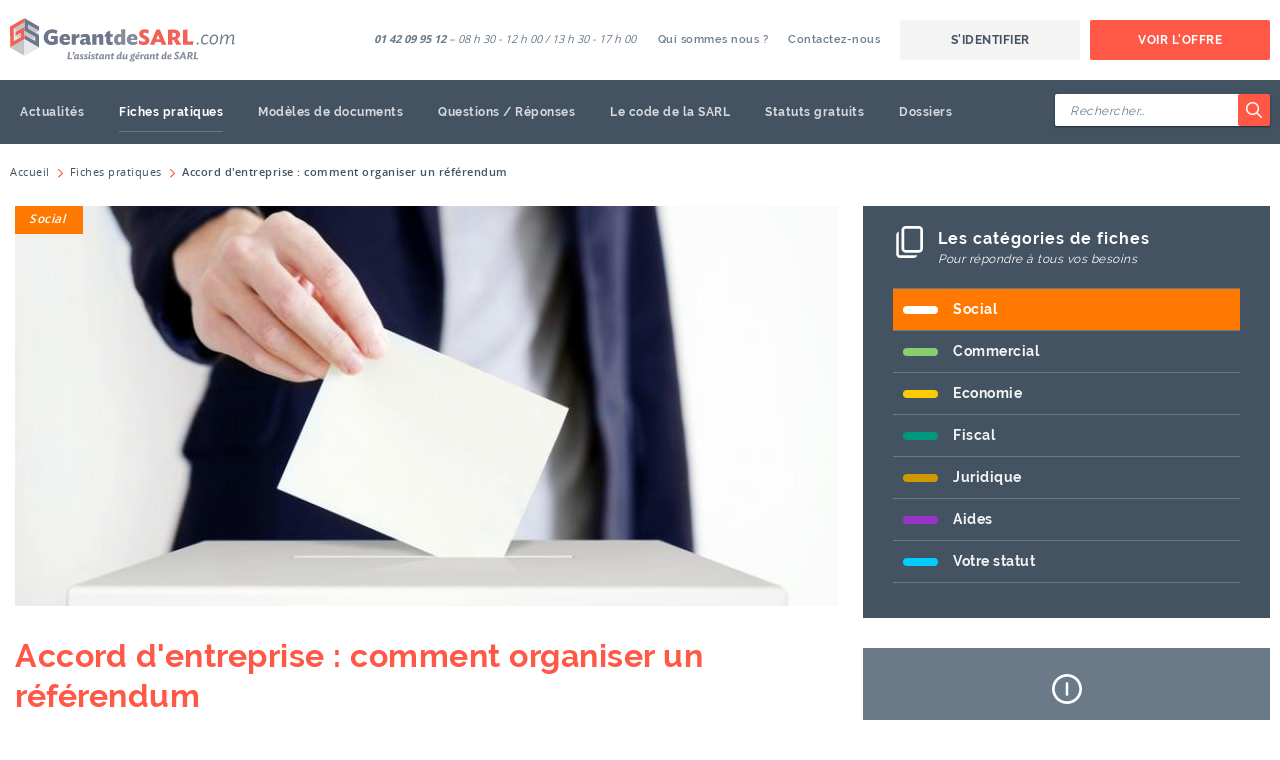

--- FILE ---
content_type: text/html; charset=UTF-8
request_url: https://www.gerantdesarl.com/fiches-pratiques/accord-d-entreprise-comment-organiser-un-referendum-dans-une-entreprise-de-moins-de-11-salaries
body_size: 13726
content:
<!DOCTYPE html>
<html dir="ltr" lang="fr">
    <head>
        <meta charset="utf-8" />
<title>Accord d'entreprise : comment organiser un référendum - Gérant de SARL</title>
<meta http-equiv="X-UA-Compatible" content="IE=Edge" />
<meta name="viewport" content="width=device-width, initial-scale=1" />
<meta name="description" content="                    
" />
<meta name="keywords" content="                    
" />
<meta name="robots" content="INDEX,FOLLOW" />

<meta name="apple-mobile-web-app-capable" content="yes" />
<meta name="apple-mobile-web-app-status-bar-style" content="translucent-black" />

<link rel="apple-touch-icon" sizes="180x180" href="https://static.gerantdesarl.com/skin/frontend/gerantdesarl/newtheme/dist/favicon/apple-touch-icon.png" />
<link rel="icon" type="image/png" sizes="32x32" href="https://static.gerantdesarl.com/skin/frontend/gerantdesarl/newtheme/dist/favicon/favicon-32x32.png" />
<link rel="icon" type="image/png" sizes="16x16" href="https://static.gerantdesarl.com/skin/frontend/gerantdesarl/newtheme/dist/favicon/favicon-16x16.png" />
<link rel="manifest" href="https://static.gerantdesarl.com/skin/frontend/gerantdesarl/newtheme/dist/favicon/site.webmanifest" />
<link rel="mask-icon" href="https://static.gerantdesarl.com/skin/frontend/gerantdesarl/newtheme/dist/favicon/safari-pinned-tab.svg" color="#ff5847" />
<link rel="shortcut icon" href="https://static.gerantdesarl.com/skin/frontend/gerantdesarl/newtheme/dist/favicon/favicon.ico" />
<meta name="msapplication-TileColor" content="#435362" />
<meta name="msapplication-config" content="https://static.gerantdesarl.com/skin/frontend/gerantdesarl/newtheme/dist/favicon/browserconfig.xml" />
<meta name="theme-color" content="#435362" />

<link rel="alternate" type="application/rss+xml" title="RSS" href="https://www.gerantdesarl.com/rss.xml" />


<script type="text/javascript">
//<![CDATA[
    var BASE_URL = 'https://www.gerantdesarl.com/';
//]]>
</script>

<link rel="stylesheet" type="text/css" href="https://static.gerantdesarl.com/media/css_secure/aad66b4df761c2b0dc526460798c625c_24.css?v=24" media="all" />
<link rel="stylesheet" type="text/css" href="https://static.gerantdesarl.com/media/css_secure/9143d1865525f69ae504c3beb62b8b69_24.css?v=24" media="print" />
<script type="text/javascript" src="https://static.gerantdesarl.com/media/js/2b85e040d6560c39dcba36f1c975aee6_24.js?v=24"></script>
<link rel="canonical" href="https://www.gerantdesarl.com/fiches-pratiques/accord-d-entreprise-comment-organiser-un-referendum-dans-une-entreprise-de-moins-de-11-salaries" />

<script type="text/javascript">
//<![CDATA[
Mage.Cookies.path     = '/';
Mage.Cookies.domain   = '.www.gerantdesarl.com';
//]]>
</script>

<script type="text/javascript">
//<![CDATA[
optionalZipCountries = ["AX"];
//]]>
</script>
    <script src=""></script>
<style type="text/css">
                        .thematic-1 i,
            .thematic-1 .list-category,
            .thematic-1 .color,
            .thematic-1-light i,
            .thematic-1-light .list-category,
            .thematic-1-light .color {
                color: #FF7800;
            }

            .thematic-1 .category,
            .thematic-1-light .category {
                background-color: #FF7800;
            }

            .thematic-1 .article-footer,
            .thematic-1 .subheader,
            .thematic-1 blockquote,
            .thematic-1-light .article-footer,
            .thematic-1-light blockquote {
                border-color: #FF7800;
            }
                                .thematic-2 i,
            .thematic-2 .list-category,
            .thematic-2 .color,
            .thematic-2-light i,
            .thematic-2-light .list-category,
            .thematic-2-light .color {
                color: #89CC71;
            }

            .thematic-2 .category,
            .thematic-2-light .category {
                background-color: #89CC71;
            }

            .thematic-2 .article-footer,
            .thematic-2 .subheader,
            .thematic-2 blockquote,
            .thematic-2-light .article-footer,
            .thematic-2-light blockquote {
                border-color: #89CC71;
            }
                                .thematic-3 i,
            .thematic-3 .list-category,
            .thematic-3 .color,
            .thematic-3-light i,
            .thematic-3-light .list-category,
            .thematic-3-light .color {
                color: #FFCC00;
            }

            .thematic-3 .category,
            .thematic-3-light .category {
                background-color: #FFCC00;
            }

            .thematic-3 .article-footer,
            .thematic-3 .subheader,
            .thematic-3 blockquote,
            .thematic-3-light .article-footer,
            .thematic-3-light blockquote {
                border-color: #FFCC00;
            }
                                .thematic-4 i,
            .thematic-4 .list-category,
            .thematic-4 .color,
            .thematic-4-light i,
            .thematic-4-light .list-category,
            .thematic-4-light .color {
                color: #00977E;
            }

            .thematic-4 .category,
            .thematic-4-light .category {
                background-color: #00977E;
            }

            .thematic-4 .article-footer,
            .thematic-4 .subheader,
            .thematic-4 blockquote,
            .thematic-4-light .article-footer,
            .thematic-4-light blockquote {
                border-color: #00977E;
            }
                                .thematic-5 i,
            .thematic-5 .list-category,
            .thematic-5 .color,
            .thematic-5-light i,
            .thematic-5-light .list-category,
            .thematic-5-light .color {
                color: #CC9900;
            }

            .thematic-5 .category,
            .thematic-5-light .category {
                background-color: #CC9900;
            }

            .thematic-5 .article-footer,
            .thematic-5 .subheader,
            .thematic-5 blockquote,
            .thematic-5-light .article-footer,
            .thematic-5-light blockquote {
                border-color: #CC9900;
            }
                                .thematic-7 i,
            .thematic-7 .list-category,
            .thematic-7 .color,
            .thematic-7-light i,
            .thematic-7-light .list-category,
            .thematic-7-light .color {
                color: #9933CC;
            }

            .thematic-7 .category,
            .thematic-7-light .category {
                background-color: #9933CC;
            }

            .thematic-7 .article-footer,
            .thematic-7 .subheader,
            .thematic-7 blockquote,
            .thematic-7-light .article-footer,
            .thematic-7-light blockquote {
                border-color: #9933CC;
            }
                                .thematic-8 i,
            .thematic-8 .list-category,
            .thematic-8 .color,
            .thematic-8-light i,
            .thematic-8-light .list-category,
            .thematic-8-light .color {
                color: #00CCFF;
            }

            .thematic-8 .category,
            .thematic-8-light .category {
                background-color: #00CCFF;
            }

            .thematic-8 .article-footer,
            .thematic-8 .subheader,
            .thematic-8 blockquote,
            .thematic-8-light .article-footer,
            .thematic-8-light blockquote {
                border-color: #00CCFF;
            }
            </style>

<script type="text/javascript">
    if (typeof window.dataLayer === 'undefined') {
        window.dataLayer = window.dataLayer || [];
    }

    function gtag() {
        const data = {"event": arguments[1], "ecommerce": arguments[2]};
        window.dataLayer.push(data);
    }

                        </script>

<!-- Google Tag Manager -->
<script>(function(w,d,s,l,i){w[l]=w[l]||[];w[l].push({'gtm.start':
            new Date().getTime(),event:'gtm.js'});var f=d.getElementsByTagName(s)[0],
        j=d.createElement(s),dl=l!='dataLayer'?'&l='+l:'';j.async=true;j.src=
        '//www.googletagmanager.com/gtm.js?id='+i+dl;f.parentNode.insertBefore(j,f);
    })(window,document,'script','dataLayer','GTM-NKLKJZ6');</script>
<!-- End Google Tag Manager -->

<script src="https://www.google.com/recaptcha/api.js?render=explicit" async defer></script>

<meta property="og:locale" content="fr_FR" />
<meta property="og:site_name" content="GerantdeSARL" />
<meta property="og:url" content="https://www.gerantdesarl.com/fiches-pratiques/accord-d-entreprise-comment-organiser-un-referendum-dans-une-entreprise-de-moins-de-11-salaries" />
<meta property="og:type" content="article" />
<meta property="og:title" content="Accord d'entreprise : comment organiser un référendum" />
<meta property="og:description" content="Depuis les ordonnances Macron de septembre 2017 et un d&eacute;cret d'application de d&eacute;cembre, les petites entreprises peuvent proposer, par voie de r&eacute;f&eacute;rendum, un projet d'accord aux salari&eacute;s, qui porte sur un th&egrave;me ouvert &agrave; la n&eacute;gociation collective d'entreprise. Voici comment proc&eacute;der&nbsp;:" />
<meta property="og:image" content="https://static.gerantdesarl.com/media/fiche-pratique/cache/700x350/e47cf16f3d5bd49571ce8f0606b63dc4/g/e/Gerantdesarl_2018-02-01_accord_dentreprise_referendum.jpg" />
<script type="text/javascript">//<![CDATA[
        var Translator = new Translate({"Please select an option.":"S\u00e9lectionnez une option","This is a required field.":"Ce champ est obligatoire.","Please enter a valid number in this field.":"Veuillez saisir un nombre valide.","Please use letters only (a-z or A-Z) in this field.":"Veuillez utiliser uniquement des lettres (a-z ou A-Z) dans ce champs.","Please use only letters (a-z), numbers (0-9) or underscore(_) in this field, first character should be a letter.":"Veuillez utiliser uniquement des lettres (a-z), des chiffres (0-9) ou underscore (_) dans ce champ, en commen\u00e7ant par une lettre.","Please enter a valid phone number. For example (123) 456-7890 or 123-456-7890.":"Veuillez saisir un num\u00e9ro de t\u00e9l\u00e9phone valide.","Please enter a valid date.":"Veuillez saisir une date valide.","Please enter a valid email address. For example johndoe@domain.com.":"Veuillez saisir une adresse email valide. Par exemple johndoe@domaine.com","Please enter 6 or more characters without leading or trailing spaces.":"Veuillez saisir au moins 6 caract\u00e8res sans espace.","Please make sure your passwords match.":"Veuillez v\u00e9rifier que les mots de passe concordent.","Please enter a valid URL. For example http:\/\/www.example.com or www.example.com":"Veuillez saisir une URL valide. Par exemple http:\/\/www.exemple.com ou www.exemple.com","Please enter a valid social security number. For example 123-45-6789.":"Veuillez saisir un num\u00e9ro de s\u00e9curit\u00e9 sociale valide. Par exemple 123-45-6789.","Please enter a valid zip code. For example 90602 or 90602-1234.":"Veuillez saisir un code postal valide. Par exemple 93100.","Please enter a valid zip code.":"Veuillez saisir un code postal valide.","Please use this date format: dd\/mm\/yyyy. For example 17\/03\/2006 for the 17th of March, 2006.":"Veuillez utiliser ce format de date : jj\/mm\/aaaa. Par exemple, 21\/12\/2012 pour le 21 D\u00e9cembre 2012.","Please enter a valid $ amount. For example $100.00.":"Veuillez saisir un montant valide. Par exemple $100.00.","Please select one of the above options.":"Veuillez choisir une des options ci-dessus.","Please select one of the options.":"Veuillez choisir une des options.","Please select State\/Province.":"Veuillez choisir un \u00e9tat\/province.","Please enter a number greater than 0 in this field.":"Veuillez saisir un nombre sup\u00e9rieur \u00e0 0 dans ce champ.","Please enter a valid credit card number.":"Veuillez saisir un num\u00e9ro de carte bancaire valide.","Please wait, loading...":"Veuillez patienter, chargement en cours...","Complete":"Termin\u00e9e","Add Products":"Ajouter des produits","Please choose to register or to checkout as a guest":"Choisissez de vous enregistrer ou de passer votre commande en tant qu'invit\u00e9","Please specify shipping method.":"Choisissez un mode de livraison.","Please specify payment method.":"Choisissez un mode de paiement.","Please wait, processing your order...":"Veuillez patienter, le traitement de votre commande..."});
        //]]></script><meta name="google-site-verification" content="J3wsMRC0NAbvTYygHKliucu3r_6Md1GUCYqqFGiPx84" />
<!--a661aea924c1401b54f413de66601dc0-->
<!-- Hotjar Tracking Code for https://www.gerantdesarl.com/ -->
<script>
    (function(h,o,t,j,a,r){
        h.hj=h.hj||function(){(h.hj.q=h.hj.q||[]).push(arguments)};
        h._hjSettings={hjid:2941806,hjsv:6};
        a=o.getElementsByTagName('head')[0];
        r=o.createElement('script');r.async=1;
        r.src=t+h._hjSettings.hjid+j+h._hjSettings.hjsv;
        a.appendChild(r);
    })(window,document,'https://static.hotjar.com/c/hotjar-','.js?sv=');
</script>        <script type="text/javascript">
            //<![CDATA[
            var FORM_KEY = 'dXbUU9qcM38FVLng';
            //]]>
        </script>
    </head>
    <body class="gds-factsheet-factsheet-view articles">
        
<!-- Google Tag Manager (noscript) -->
<noscript><iframe src="//www.googletagmanager.com/ns.html?id=GTM-NKLKJZ6"
                  height="0" width="0" style="display:none;visibility:hidden"></iframe></noscript>
<!-- End Google Tag Manager (noscript)-->
            <noscript>
        <div class="global-notice global-notice--noscript">
            <strong>JavaScript seems to be disabled in your browser.</strong>
            <span>You must have JavaScript enabled in your browser to utilize the functionality of this website.</span>
        </div>
    </noscript>
                <div class="wrapper">
            <header id="header" class="header" role="banner">
    <div id="header-top" class="header-top">
        <strong class="header-logo">            <a href="https://www.gerantdesarl.com/">
                <img src="https://static.gerantdesarl.com/skin/frontend/gerantdesarl/newtheme/dist/images/logo.svg" alt="GerantdeSARL" width="150" height="30" />
            </a>
        </strong>        <button id="header-toggle-navigation" class="header-toggle-navigation" type="button" aria-hidden="true">
            <span>Basculer la navigation</span>
        </button>
        <button id="header-toggle-search" class="header-toggle-search" type="button" aria-hidden="true">
            <span>Basculer la recherche</span>
            <svg class="icon" aria-hidden="true">
                <use xlink:href="https://www.gerantdesarl.com/skin/frontend/gerantdesarl/newtheme/dist/images/icons.svg#icon-search"></use>
            </svg>
        </button>
    </div>
    <div id="header-main" class="header-main">
        <div id="header-main-inner" class="header-main-inner">
            <div class="header-user">
                <ul class="header-user__links">
            <li class="header-user__link header-user__link--login">
                <a href="https://www.gerantdesarl.com/customer/account/login/" onclick="this.href = 'https://www.gerantdesarl.com/customer/account/login/referer/aHR0cHM6Ly93d3cuZ2VyYW50ZGVzYXJsLmNvbS9maWNoZXMtcHJhdGlxdWVzL2FjY29yZC1kLWVudHJlcHJpc2UtY29tbWVudC1vcmdhbmlzZXItdW4tcmVmZXJlbmR1bS1kYW5zLXVuZS1lbnRyZXByaXNlLWRlLW1vaW5zLWRlLTExLXNhbGFyaWVz/'">S'identifier</a>
            </li>
            <li class="header-user__link header-user__link--offers">
                                    <a href="https://www.gerantdesarl.com/souscription">Voir l'offre</a>
                            </li>
        </ul>
    </div>
            <nav class="header-navigation" role="navigation">
    <ul id="header-navigation-list" class="header-navigation__list">
        <li class="header-navigation__item" data-collapse="group">
            <a href="https://www.gerantdesarl.com/actualite" class="is-collapsed" data-toggle="collapse" data-target="#subnav-1" data-parent="#header-navigation-list" aria-expanded="false">
                Actualités                <svg class="icon" aria-hidden="true">
                    <use xlink:href="https://www.gerantdesarl.com/skin/frontend/gerantdesarl/newtheme/dist/images/icons.svg#icon-chevron-bold"></use>
                </svg>
            </a>
            <div id="subnav-1" class="header-navigation__sublist is-collapse" aria-expanded="false">
                <ul>
                    <li class="header-navigation__subitem header-navigation__subitem--all">
                        <a href="https://www.gerantdesarl.com/actualite">
                            Toutes les actualités                        </a>
                    </li>
                                            <li class="header-navigation__subitem">
                            <a href="https://www.gerantdesarl.com/actualite/thematique/social/">
                                Social                            </a>
                        </li>
                                            <li class="header-navigation__subitem">
                            <a href="https://www.gerantdesarl.com/actualite/thematique/commercial/">
                                Commercial                            </a>
                        </li>
                                            <li class="header-navigation__subitem">
                            <a href="https://www.gerantdesarl.com/actualite/thematique/economie/">
                                Economie                            </a>
                        </li>
                                            <li class="header-navigation__subitem">
                            <a href="https://www.gerantdesarl.com/actualite/thematique/fiscal/">
                                Fiscal                            </a>
                        </li>
                                            <li class="header-navigation__subitem">
                            <a href="https://www.gerantdesarl.com/actualite/thematique/juridique/">
                                Juridique                            </a>
                        </li>
                                            <li class="header-navigation__subitem">
                            <a href="https://www.gerantdesarl.com/actualite/thematique/aides/">
                                Aides                            </a>
                        </li>
                                            <li class="header-navigation__subitem">
                            <a href="https://www.gerantdesarl.com/actualite/thematique/votre-statut/">
                                Votre statut                            </a>
                        </li>
                                    </ul>
            </div>
        </li>
        <li class="header-navigation__item">
            <a href="https://www.gerantdesarl.com/fiches-pratiques" class="is-active">
                Fiches pratiques            </a>
        </li>
        <li class="header-navigation__item">
            <a href="https://www.gerantdesarl.com/modeles-documents">
                Modèles de documents            </a>
        </li>
        <li class="header-navigation__item">
            <a href="https://www.gerantdesarl.com/questions-reponses">
                Questions / Réponses            </a>
        </li>
        <li class="header-navigation__item">
            <a href="https://www.gerantdesarl.com/codes-de-la-sarl">
                Le code de la SARL            </a>
        </li>
        <li class="header-navigation__item">
            <a href="https://www.gerantdesarl.com/statuts-gratuits">
                Statuts gratuits            </a>
        </li>
        <li class="header-navigation__item">
            <a href="https://www.gerantdesarl.com/dossiers">
                Dossiers            </a>
        </li>
    </ul>
</nav>

            <div class="header-infos">
                <span class="header-support">
                    <strong>01 42 09 95 12</strong> – 08 h 30 - 12 h 00 / 13 h 30 - 17 h 00                </span>
                    <ul class="header-links">
                                    <li>
                                        <a href="https://www.gerantdesarl.com/qui-sommes-nous/" >
                        Qui sommes nous ?                    </a>
                                    </li>
                                                <li>
                                        <a href="https://www.gerantdesarl.com/contacts/" >
                        Contactez-nous                    </a>
                                    </li>
                        </ul>
            </div>
        </div>
    </div>
    <form id="header-search" class="header-search is-collapse" action="https://www.gerantdesarl.com/rechercher" method="get">
    <div class="header-search__inner">
        <div class="header-search__group">
            <input type="search" id="search-field" class="header-search__input validate-length minimum-length-2" name="q" placeholder="Rechercher&hellip;" autocomplete="off" pattern=".{2,}" value="">
            <button type="submit" class="header-search__btn" aria-label="Rechercher">
                <svg class="icon" aria-hidden="true">
                    <use xlink:href="https://www.gerantdesarl.com/skin/frontend/gerantdesarl/newtheme/dist/images/icons.svg#icon-search"></use>
                </svg>
            </button>
        </div>
        <div id="autocomplete_choices" class="header-search__autocomplete"></div>
    </div>
</form>
<script>
    new Ajax.Autocompleter("search-field", "autocomplete_choices", "https://www.gerantdesarl.com/acp", {
        minChars: 2
    });
</script>
</header>                <div class="breadcrumbs">
        <ol class="breadcrumbs__list" itemscope itemtype="https://schema.org/BreadcrumbList">
                            <li itemprop="itemListElement" itemscope itemtype="http://schema.org/ListItem">
                    <svg class="icon" aria-hidden="true">
                        <use xlink:href="https://www.gerantdesarl.com/skin/frontend/gerantdesarl/newtheme/dist/images/icons.svg#icon-chevron"></use>
                    </svg>
                                            <a itemprop="item" href="https://www.gerantdesarl.com/" title="Accueil">
                            <span itemprop="name">Accueil</span>
                        </a>
                                        <meta itemprop="position" content="1" />
                </li>
                            <li itemprop="itemListElement" itemscope itemtype="http://schema.org/ListItem">
                    <svg class="icon" aria-hidden="true">
                        <use xlink:href="https://www.gerantdesarl.com/skin/frontend/gerantdesarl/newtheme/dist/images/icons.svg#icon-chevron"></use>
                    </svg>
                                            <a itemprop="item" href="https://www.gerantdesarl.com/fiches-pratiques/" title="Fiches pratiques">
                            <span itemprop="name">Fiches pratiques</span>
                        </a>
                                        <meta itemprop="position" content="2" />
                </li>
                            <li itemprop="itemListElement" itemscope itemtype="http://schema.org/ListItem">
                    <svg class="icon" aria-hidden="true">
                        <use xlink:href="https://www.gerantdesarl.com/skin/frontend/gerantdesarl/newtheme/dist/images/icons.svg#icon-chevron"></use>
                    </svg>
                                            <strong itemprop="name">Accord d'entreprise : comment organiser un référendum</strong>
                                        <meta itemprop="position" content="3" />
                </li>
                    </ol>
    </div>
            <div class="container">
                <div class="main">
                                        <main>
                            <script type="application/ld+json">
    {
        "@context": "https://schema.org",
        "@type": "Article",
        "mainEntityOfPage": {
            "@type": "WebPage",
            "@id": "https://www.gerantdesarl.com/fiches-pratiques/accord-d-entreprise-comment-organiser-un-referendum-dans-une-entreprise-de-moins-de-11-salaries"
        },
        "headline": "Accord d&#039;entreprise : comment organiser un référendum",
                "image": "https://static.gerantdesarl.com/media/fiche-pratique/cache/890x400/e47cf16f3d5bd49571ce8f0606b63dc4/g/e/Gerantdesarl_2018-02-01_accord_dentreprise_referendum.jpg",
                "dateCreated": "2026-01-14T19:08:20+01:00",
        "datePublished": "2026-01-14T19:08:20+01:00",
        "dateModified": "2022-03-09T10:48:36+01:00",
        "author": {
            "@type": "Person",
            "name": "∣ Muriel Giraud ∣"
        },
        "publisher": {
            "@type": "Organization",
            "name": "GerantdeSARL",
            "logo": {
                "@type": "ImageObject",
                "url": "https://static.gerantdesarl.com/skin/frontend/gerantdesarl/newtheme/dist/images/logo.png"
            }
        },
        "isAccessibleForFree": false,
        "hasPart": [
            {
                "@type": "WebPageElement",
                "isAccessibleForFree": true,
                "cssSelector" : ".paywall-free"
            },
            {
                "@type": "WebPageElement",
                "isAccessibleForFree": false,
                "cssSelector" : ".paywall"
            }
        ]
    }
</script>
<article class="articles-view">
    <header>
                    <div class="articles-view__head thematic-1">
                <a class="articles-view__category" href="https://www.gerantdesarl.com/fiches-pratiques/thematique/social/">
                    Social                </a>
                <div class="articles-view__hero">
                    <div class="articles-view__hero-image">
                        <img src="https://static.gerantdesarl.com/media/fiche-pratique/cache/890x400/e47cf16f3d5bd49571ce8f0606b63dc4/g/e/Gerantdesarl_2018-02-01_accord_dentreprise_referendum.jpg" width="890" height="400" />
                    </div>
                </div>
            </div>
                <h1 class="articles-view__title">Accord d'entreprise : comment organiser un référendum</h1>
        <ul class="articles-view__infos">
            <li class="articles-view__date">
                <svg class="icon" aria-hidden="true">
                    <use xlink:href="https://www.gerantdesarl.com/skin/frontend/gerantdesarl/newtheme/dist/images/icons.svg#icon-agenda"></use>
                </svg>
                Contenu vérifié le 9 mars 2022            </li>
                    </ul>
    </header>
    <section class="articles-view__content">
                    <div class="articles-view__content-head paywall-free">
                <p>Depuis les ordonnances Macron de septembre 2017 et un d&eacute;cret d'application de d&eacute;cembre, les petites entreprises peuvent proposer, par voie de r&eacute;f&eacute;rendum, un projet d'accord aux salari&eacute;s, qui porte sur un th&egrave;me ouvert &agrave; la n&eacute;gociation collective d'entreprise. Voici comment proc&eacute;der&nbsp;:</p>            </div>
                    </section>
            <section class="subscription-notice">
    <div class="subscription-notice__register">
        <h2 class="subscription-notice__register-title">Vous devez être abonné pour accéder à ce contenu</h2>
        <div class="subscription-notice__choice">
            <a href="https://www.gerantdesarl.com/souscription" class="btn btn--primary">
                Je m'abonne            </a>
            <span>ou</span>
            <a href="https://www.gerantdesarl.com/customer/account/login/" class="btn btn--default" onclick="setLocation('https://www.gerantdesarl.com/customer/account/login/referer/aHR0cHM6Ly93d3cuZ2VyYW50ZGVzYXJsLmNvbS9maWNoZXMtcHJhdGlxdWVzL2FjY29yZC1kLWVudHJlcHJpc2UtY29tbWVudC1vcmdhbmlzZXItdW4tcmVmZXJlbmR1bS1kYW5zLXVuZS1lbnRyZXByaXNlLWRlLW1vaW5zLWRlLTExLXNhbGFyaWVz/'); return false;">
                Je m'identifie            </a>
        </div>
    </div>
        <div class="subscription-notice__infos">
        <h2 class="subscription-notice__infos-title">Toute l'information utile au gérant de SARL</h2>
        <div class="subscription-notice__infos-blocks">
            <div class="subscription-notice__infos-offer">
                <a href="https://www.gerantdesarl.com/souscription">
                    <strong class="subscription-notice__infos-offer-title">Souscrire</strong>
                    <span class="subscription-notice__infos-offer-price">… et toujours <span>- de 12 €/mois</span></span>
                </a>
            </div>
                            <div class="subscription-notice__infos-video">
                    <div class="subscription-notice__infos-only-image"></div>
                </div>
                    </div>
    </div>
    <div class="subscription-notice__advantages">
        <h2 class="subscription-notice__advantages-title">En Exclusivité</h2>
        <ul class="subscription-notice__advantages-list">
            <li class="subscription-notice__advantages-item">
                <a href="https://www.gerantdesarl.com/souscription#studies">
                    <svg class="icon" aria-hidden="true">
                        <use xlink:href="https://static.gerantdesarl.com/skin/frontend/gerantdesarl/newtheme/dist/images/subscription.svg#subscription-studies"></use>
                    </svg>
                    <span>Fiches pratiques & dossiers</span>
                </a>
            </li>
            <li class="subscription-notice__advantages-item">
                <a href="https://www.gerantdesarl.com/souscription#infos">
                    <svg class="icon" aria-hidden="true">
                        <use xlink:href="https://static.gerantdesarl.com/skin/frontend/gerantdesarl/newtheme/dist/images/subscription.svg#subscription-infos"></use>
                    </svg>
                    <span>Appels illimités à SARL-Info</span>
                </a>
            </li>
            <li class="subscription-notice__advantages-item">
                <a href="https://www.gerantdesarl.com/souscription#news">
                    <svg class="icon" aria-hidden="true">
                        <use xlink:href="https://static.gerantdesarl.com/skin/frontend/gerantdesarl/newtheme/dist/images/subscription.svg#subscription-news"></use>
                    </svg>
                    <span>Toutes les actualités</span>
                </a>
            </li>
            <li class="subscription-notice__advantages-item">
                <a href="https://www.gerantdesarl.com/souscription#agenda">
                    <svg class="icon" aria-hidden="true">
                        <use xlink:href="https://static.gerantdesarl.com/skin/frontend/gerantdesarl/newtheme/dist/images/subscription.svg#subscription-agenda"></use>
                    </svg>
                    <span>Alertes agenda</span>
                </a>
            </li>
            <li class="subscription-notice__advantages-item">
                <a href="https://www.gerantdesarl.com/souscription#templates">
                    <svg class="icon" aria-hidden="true">
                        <use xlink:href="https://static.gerantdesarl.com/skin/frontend/gerantdesarl/newtheme/dist/images/subscription.svg#subscription-templates"></use>
                    </svg>
                    <span>Modèles de documents</span>
                </a>
            </li>
            <li class="subscription-notice__advantages-item">
                <a href="https://www.gerantdesarl.com/souscription#faq">
                    <svg class="icon" aria-hidden="true">
                        <use xlink:href="https://static.gerantdesarl.com/skin/frontend/gerantdesarl/newtheme/dist/images/subscription.svg#subscription-faq"></use>
                    </svg>
                    <span>Questions / Réponses</span>
                </a>
            </li>
        </ul>
    </div>
</section>
        <aside class="articles-view__aside">
            <strong class="articles-view__author">
        Par ∣ Muriel Giraud ∣    </strong>
        
<div class="articles-view__share">
    <div class='share-addthis addthis_toolbox addthis_default_style addthis_32x32_style'>
        <a
                class="tools__btn addthis_button_print"
                onClick="window.print()"
                title="Imprimer le document"
                style="cursor: pointer;"
        >
            <svg fill="currentColor" viewBox="0 0 24 24" width="24" height="24" aria-hidden="true">
                <path d="M15.75 3A2.25 2.25 0 0 1 18 5.25V6h.75A3.25 3.25 0 0 1 22 9.25v6a2.25 2.25 0 0 1-2.24 2.25H18v1.25A2.25 2.25 0 0 1 15.75 21h-7.5A2.25 2.25 0 0 1 6 18.75V17.5H4.25A2.25 2.25 0 0 1 2 15.25v-6A3.25 3.25 0 0 1 5.25 6H6v-.75A2.25 2.25 0 0 1 8.25 3h7.5Zm0 10.5h-7.5a.75.75 0 0 0-.75.75v4.5c0 .41.34.75.75.75h7.5a.75.75 0 0 0 .75-.75v-4.5a.75.75 0 0 0-.75-.75Zm3-6H5.25A1.75 1.75 0 0 0 3.5 9.25v6c0 .41.34.75.75.75H6v-1.75A2.25 2.25 0 0 1 8.25 12h7.5A2.25 2.25 0 0 1 18 14.25V16h1.78a.75.75 0 0 0 .73-.75v-6a1.75 1.75 0 0 0-1.76-1.75Zm-3-3h-7.5a.75.75 0 0 0-.75.75V6h9v-.75a.75.75 0 0 0-.75-.75Z"/>
            </svg>
        </a>
    </div>
</div>
    </aside>
</article>
                    </main>
                </div>
                <div class="sidebar">
                    <div class="widget-summary widget-summary--hidden">
    <button class="widget-summary__toggle" type="button" id="widget-summary-toggle">
        Sommaire du dossier    </button>

    <div class="widget-summary__container js-ghost-summary" id="widget-summary-container">
        <strong class="widget-summary__title">
            <svg class="icon" aria-hidden="true">
                <use xlink:href="https://www.gerantdesarl.com/skin/frontend/gerantdesarl/newtheme/dist/images/icons.svg#icon-file"></use>
            </svg>
            Sommaire du dossier        </strong>
        <span class="widget-summary__study-title"></span>
        <span class="widget-summary__subtitle">Toutes les infos pratiques</span>
        <ul class="widget-summary__list js-definition-list"></ul>
        <a href="#" class="widget-summary__back btn btn--primary btn--xs js-study-link">Retour au dossier</a>
    </div>

    <script type="text/javascript">
        document.observe("dom:loaded", function () {
        var summary = {};
        summary.collectionTemplate = new Template(' \
            <li class="widget-summary__item"> \
                <span> \
                    <svg class="icon" aria-hidden="true"> \
                        <use xlink:href="https://www.gerantdesarl.com/skin/frontend/gerantdesarl/newtheme/dist/images/icons.svg#' + '#{css_class}"></use> \
                    </svg> \
                    #{label} \
                </span> \
                <ul class="widget-summary__sublist"> \
                    #{articles} \
                </ul> \
            </li> \
        ');
        summary.linkTemplate = new Template(' \
            <li class="widget-summary__subitem"> \
                <a href="#{href}" class="#{active}" onclick="sessionStorage.setItem("study_from", "#{from}");"> \
                    #{title} \
                </a> \
            </li> \
        ');
        var articles = JSON.parse(sessionStorage.getItem('study_articles') || "{}");
        var studies = JSON.parse(sessionStorage.getItem('study_studies') || "{}");
        var from = sessionStorage.getItem('study_from') || '';
        var article_url_key = 'accord-d-entreprise-comment-organiser-un-referendum-dans-une-entreprise-de-moins-de-11-salaries';
        if (from.length) {
            // Check if the article is in the "from" study
            if (studies[from] && articles[article_url_key] && articles[article_url_key][from]) {
                var study = studies[from];
                var collections = [];
                study.collections.forEach(function (collection) {
                    var _articles = [];
                    collection.items.forEach(function (article) {
                        if (article.url_key === article_url_key) {
                            console.log(article);
                        }
                        _articles.push(summary.linkTemplate.evaluate({
                            active: article.url_key === article_url_key ? 'is-active' : '',
                            from: from,
                            href: article.href,
                            title: article.name
                        }));
                    });
                    collections.push(summary.collectionTemplate.evaluate({
                        articles: _articles.join(' '),
                        css_class: collection.css_class,
                        label: collection.type_label
                    }));
                });

                // Fill
                $$('.js-ghost-summary .js-definition-list')[0].innerHTML = collections.join(' ');
                $$('.js-ghost-summary .js-study-link')[0].href = study.url;
                $$('.js-ghost-summary .widget-summary__study-title')[0].innerHTML = study.title;

                // Show menu and manage sidebar if hidden
                $$('.js-ghost-summary').first().up().removeClassName('widget-summary--hidden');
                let sidebar = $$('.sidebar').first();
                sidebar.setStyle({'display': 'block'})
                sidebar.childElements().each(function(element) {
                    if (!element.hasClassName('widget-summary')) {
                        element.hide();
                    }
                });
            }
        }
        });
    </script>
</div>
<div class="widget-thematics">
    <strong class="widget-thematics__title">
        <svg class="icon" aria-hidden="true">
            <use xlink:href="https://www.gerantdesarl.com/skin/frontend/gerantdesarl/newtheme/dist/images/icons.svg#icon-templates"></use>
        </svg>
        Les catégories de fiches    </strong>
    <span class="widget-thematics__subtitle">Pour répondre à tous vos besoins</span>

    <button type="button" id="widget-thematics-btn" class="widget-thematics__select" data-toggle="dropdown" data-target="#widget-thematics-list" aria-haspopup="true" aria-expanded="false">
                            Thématiques            </button>

    <ul id="widget-thematics-list" class="widget-thematics__list" aria-labelledby="widget-thematics-btn">
                    <li class="widget-thematics__item thematic-1 is-active">
                <a href="https://www.gerantdesarl.com/fiches-pratiques/thematique/social/">
                    Social                </a>
            </li>
                    <li class="widget-thematics__item thematic-2">
                <a href="https://www.gerantdesarl.com/fiches-pratiques/thematique/commercial/">
                    Commercial                </a>
            </li>
                    <li class="widget-thematics__item thematic-3">
                <a href="https://www.gerantdesarl.com/fiches-pratiques/thematique/economie/">
                    Economie                </a>
            </li>
                    <li class="widget-thematics__item thematic-4">
                <a href="https://www.gerantdesarl.com/fiches-pratiques/thematique/fiscal/">
                    Fiscal                </a>
            </li>
                    <li class="widget-thematics__item thematic-5">
                <a href="https://www.gerantdesarl.com/fiches-pratiques/thematique/juridique/">
                    Juridique                </a>
            </li>
                    <li class="widget-thematics__item thematic-7">
                <a href="https://www.gerantdesarl.com/fiches-pratiques/thematique/aides/">
                    Aides                </a>
            </li>
                    <li class="widget-thematics__item thematic-8">
                <a href="https://www.gerantdesarl.com/fiches-pratiques/thematique/votre-statut/">
                    Votre statut                </a>
            </li>
            </ul>
</div>
<div class="widget-infos">
    <strong class="widget-infos__title">
        <svg class="icon" aria-hidden="true">
            <use xlink:href="https://www.gerantdesarl.com/skin/frontend/gerantdesarl/newtheme/dist/images/icons.svg#icon-infos"></use>
        </svg>
        <span>SARL-Info</span>
    </strong>
            <div class="widget-infos__text">
            <p>Renseignements juridiques illimités par nos experts au téléphone</p>
        </div>
        <a href="https://www.gerantdesarl.com/souscription#infos" class="widget-infos__link btn btn--quaternary">En savoir plus</a>
    </div><div class="widget-agenda">
    <strong class="widget-agenda__title">
        <svg class="icon" aria-hidden="true">
            <use xlink:href="https://www.gerantdesarl.com/skin/frontend/gerantdesarl/newtheme/dist/images/icons.svg#icon-agenda"></use>
        </svg>
        <span>Agenda</span>
    </strong>
            <div class="widget-agenda__text">
            <p>Votre agenda personnalisé avec alertes</p>
        </div>
        <a href="https://www.gerantdesarl.com/souscription#agenda" class="widget-agenda__link btn btn--quaternary">En savoir plus</a>
    </div>                </div>
            </div>
            <div class="articles-related">
    <div class="container">
        <div class="articles-preview">
            <h2 class="articles-preview__title">
                <svg class="icon" aria-hidden="true">
                    <use xlink:href="https://www.gerantdesarl.com/skin/frontend/gerantdesarl/newtheme/dist/images/icons.svg#icon-file"></use>
                </svg>
                Fiches pratiques            </h2>
            <ul class="articles-preview__list articles-preview__list--grid-block">
                                    <li class="articles-preview__article articles-preview__article--text thematic-1">
                        <div class="articles-preview__article-inner">
                            <div class="articles-preview__article-infos">
                                <span class="articles-preview__article-category">Social</span>
                                <h2 class="articles-preview__article-title">
                                    <a href="https://www.gerantdesarl.com/fiches-pratiques/fiche-pratique-le-point-sur-le-travail-le-dimanche-sans-le-commerce-de-detail-alimentaire">
                                        Le travail le dimanche dans le commerce de détail alimentaire                                    </a>
                                </h2>
                                <div class="articles-preview__article-text">
                                    <p>Les m&eacute;dias ayant relat&eacute; r&eacute;cemment plusieurs cas de licenciement pour refus de travailler le dimanche dans un commerce alimentaire, nous faisons le point sur la r&eacute;glementation en&nbsp;vigueur &agrave;&nbsp;ce&nbsp;sujet.</p>                                </div>
                            </div>
                        </div>
                    </li>
                                    <li class="articles-preview__article articles-preview__article--text thematic-1">
                        <div class="articles-preview__article-inner">
                            <div class="articles-preview__article-infos">
                                <span class="articles-preview__article-category">Social</span>
                                <h2 class="articles-preview__article-title">
                                    <a href="https://www.gerantdesarl.com/fiches-pratiques/quand-et-comment-doit-se-derouler-l-entretien-professionnel-biennal-avec-vos-salaries">
                                        L'entretien professionnel bisannuel avec vos salariés : comment ça se passe ?                                    </a>
                                </h2>
                                <div class="articles-preview__article-text">
                                    <p>C'est obligatoire&nbsp;: tous les salari&eacute;s doivent b&eacute;n&eacute;ficier d'un <strong>entretien professionnel</strong> avec leur employeur <strong>tous les deux ans</strong> &agrave; partir de la date de leur embauche.</p>                                </div>
                            </div>
                        </div>
                    </li>
                                    <li class="articles-preview__article articles-preview__article--text thematic-1">
                        <div class="articles-preview__article-inner">
                            <div class="articles-preview__article-infos">
                                <span class="articles-preview__article-category">Social</span>
                                <h2 class="articles-preview__article-title">
                                    <a href="https://www.gerantdesarl.com/fiches-pratiques/le-bareme-es-indemnites-pour-licenciement-sans-cause-reelle-et-serieuse">
                                        Le barème des indemnités pour licenciement sans cause réelle et sérieuse                                    </a>
                                </h2>
                                <div class="articles-preview__article-text">
                                    <p>Lorsqu'un salari&eacute; est licenci&eacute;, qu'il conteste son licenciement devant le conseil de prud'hommes, et que celui-ci est effectivement jug&eacute; sans cause r&eacute;elle et s&eacute;rieuse, le juge peut proposer la r&eacute;int&eacute;gration du salari&eacute; dans l'entreprise, avec maintien de ses avantages acquis. Mais si l'une ou l'autre des parties refuse cette r&eacute;int&eacute;gration, le juge octroie au salari&eacute; une indemnit&eacute; &agrave; la charge de l'employeur, dont le montant est compris entre les montants minimaux et maximaux suivants :</p>                                </div>
                            </div>
                        </div>
                    </li>
                                    <li class="articles-preview__article articles-preview__article--text thematic-1">
                        <div class="articles-preview__article-inner">
                            <div class="articles-preview__article-infos">
                                <span class="articles-preview__article-category">Social</span>
                                <h2 class="articles-preview__article-title">
                                    <a href="https://www.gerantdesarl.com/fiches-pratiques/employeurs-de-1-a-10-salaries-ce-que-vous-devez-ovbligatoirement-afficher-dans-vos-locaux">
                                        Employeurs de 1 à 10 salariés : ce que vous devez obligatoirement afficher dans vos locaux                                    </a>
                                </h2>
                                <div class="articles-preview__article-text">
                                    <p>La r&eacute;glementation fait obligation &agrave; tous les employeurs de proc&eacute;der &agrave;&nbsp;de nombreux affichages dans les locaux o&ugrave;&nbsp;travaillent leurs salari&eacute;s. Voici&nbsp;la&nbsp;liste pour les entreprises qui emploient de&nbsp;1&nbsp;&agrave;&nbsp;10&nbsp;salari&eacute;s.</p>                                </div>
                            </div>
                        </div>
                    </li>
                                    <li class="articles-preview__article articles-preview__article--text thematic-1">
                        <div class="articles-preview__article-inner">
                            <div class="articles-preview__article-infos">
                                <span class="articles-preview__article-category">Social</span>
                                <h2 class="articles-preview__article-title">
                                    <a href="https://www.gerantdesarl.com/fiches-pratiques/temps-de-travail-du-salarie-annualisation-modulation-amenagement-des-horaires">
                                        L'aménagement du temps de travail sur une période supérieure à la semaine                                    </a>
                                </h2>
                                <div class="articles-preview__article-text">
                                    <p>Lorsqu'une entreprise alterne des p&eacute;riodes de haute et de basse activit&eacute;, le code du travail autorise un&nbsp;am&eacute;nagement des temps de travail sur une p&eacute;riode sup&eacute;rieure &agrave; la semaine. Autrement dit, le&nbsp;salari&eacute; peut &ecirc;tre amen&eacute; &agrave; travailler soit plus de 35 heures par semaine, soit moins, en fonction de l'activit&eacute; de&nbsp;l'entreprise. Cependant, les conditions de mise en place d'un tel am&eacute;nagement des horaires varient selon qu'il est pr&eacute;vu soit par un accord collectif, soit directement par l'employeur.</p>                                </div>
                            </div>
                        </div>
                    </li>
                                    <li class="articles-preview__article articles-preview__article--text thematic-1">
                        <div class="articles-preview__article-inner">
                            <div class="articles-preview__article-infos">
                                <span class="articles-preview__article-category">Social</span>
                                <h2 class="articles-preview__article-title">
                                    <a href="https://www.gerantdesarl.com/fiches-pratiques/journee-de-solidarite-quand-et-comment-doit-elle-etre-effectuee">
                                        Journée de Solidarité : quand et comment doit-elle être effectuée ?                                    </a>
                                </h2>
                                <div class="articles-preview__article-text">
                                    <p>Comme chaque ann&eacute;e, l'approche du Lundi de Pentec&ocirc;te remet la&nbsp;Journ&eacute;e de&nbsp;solidarit&eacute; &agrave;&nbsp;l'ordre du&nbsp;jour. Pourtant l'un et l'autre n'ont&nbsp;plus forc&eacute;ment de&nbsp;rapport...</p>                                </div>
                            </div>
                        </div>
                    </li>
                                    <li class="articles-preview__article articles-preview__article--text thematic-1">
                        <div class="articles-preview__article-inner">
                            <div class="articles-preview__article-infos">
                                <span class="articles-preview__article-category">Social</span>
                                <h2 class="articles-preview__article-title">
                                    <a href="https://www.gerantdesarl.com/fiches-pratiques/bons-d-achat-et-cadeaux-offerts-aux-salaries-les-limites-a-ne-pas-depasser">
                                        Fin d'année 2025 : bons d’achat ou chèques cadeaux offerts aux salariés, les limites à ne pas dépasser                                    </a>
                                </h2>
                                <div class="articles-preview__article-text">
                                    <p>Les bons d&rsquo;achat et les ch&egrave;ques cadeaux allou&eacute;s aux salari&eacute;s peuvent &eacute;chapper &agrave; l'imp&ocirc;t et aux cotisations sociales mais &agrave; condition de ne pas franchir certaines limites, par&nbsp;salari&eacute; ou par&nbsp;&eacute;v&egrave;nement. Voici notre guide.</p>                                </div>
                            </div>
                        </div>
                    </li>
                                    <li class="articles-preview__article articles-preview__article--text thematic-1">
                        <div class="articles-preview__article-inner">
                            <div class="articles-preview__article-infos">
                                <span class="articles-preview__article-category">Social</span>
                                <h2 class="articles-preview__article-title">
                                    <a href="https://www.gerantdesarl.com/fiches-pratiques/conges-payes-le-cas-des-salaries-a-temps-partiel">
                                        Congés de fin d'année : le cas des salariés à temps partiel                                    </a>
                                </h2>
                                <div class="articles-preview__article-text">
                                    <p>Les f&ecirc;tes de fin d'ann&eacute;e sont souvent synonymes de cong&eacute;s. L'occasion de faire le point sur le cas particulier des salari&eacute;s &agrave; temps partiel. A combien de jours de cong&eacute;s ont-ils droit dans l'ann&eacute;e et comment d&eacute;compter les jours pris ? D&eacute;compte des f&eacute;ri&eacute;s au milieu des cong&eacute;s ? Voici nos r&eacute;ponses.</p>                                </div>
                            </div>
                        </div>
                    </li>
                            </ul>
        </div>
    </div>
</div>
        </div>
        <footer class="footer" role="contentinfo">
    <div class="footer-main">
        <div class="footer-main__inner">
            <div class="footer-main__block">
                <div class="footer-social">
    <strong class="footer-social__title">Nous suivre sur</strong>
    <ul class="footer-social__links">
                    <li class="footer-social__link">
                <a href="https://twitter.com/gerantdesarl" title="Twitter" aria-label="Twitter" target="_blank">
                    <svg class="icon" aria-hidden="true">
                        <use xlink:href="https://www.gerantdesarl.com/skin/frontend/gerantdesarl/newtheme/dist/images/icons.svg#icon-twitter"></use>
                    </svg>
                </a>
            </li>
                            <li class="footer-social__link">
                <a href="https://www.facebook.com/Gerantdesarl-232665784043237" title="Facebook" aria-label="Facebook" target="_blank">
                    <svg class="icon" aria-hidden="true">
                        <use xlink:href="https://www.gerantdesarl.com/skin/frontend/gerantdesarl/newtheme/dist/images/icons.svg#icon-facebook"></use>
                    </svg>
                </a>
            </li>
                            <li class="footer-social__link">
                <a href="https://www.gerantdesarl.com/rss.xml" title="Flux RSS" aria-label="Flux RSS" target="_blank">
                    <svg class="icon" aria-hidden="true">
                        <use xlink:href="https://www.gerantdesarl.com/skin/frontend/gerantdesarl/newtheme/dist/images/icons.svg#icon-rss"></use>
                    </svg>
                </a>
            </li>
            </ul>
</div>                <div class="footer-newsletter">
    <strong class="footer-newsletter__title">Inscription à "La Lettre du Gérant" <span>(Newsletter hebdomadaire gratuite)</span></strong>
    <form action="https://www.gerantdesarl.com/newsletter/subscriber/new/" method="post" id="footer-newsletter-form" class="footer-newsletter__form"
                    onsubmit="return captchaNewsletterForm.uiSubmit('6LcL1kcUAAAAAKOb8hN8kitFqWgxiN8KOyTt1TUa', onCaptchaNewsletterSubmit, '#g-recaptcha-newsletter');"
              >
        <input type="hidden" name="form_key" id="footer-newsletter-form_form-key" value="" />
        <label for="footer-newsletter">Votre adresse mail</label>
        <div class="input-group">
            <input type="email" name="email" id="footer-newsletter" class="form-control required-entry validate-email" placeholder="example@domain.com" />
            <span class="input-group-btn">
                <button type="submit" class="btn btn--primary">S'inscrire</button>
            </span>
        </div>
                    <div class="g-recaptcha" id="g-recaptcha-newsletter">
            </div>
            </form>
    <script type="text/javascript">
    //<![CDATA[
                    var captchaNewsletterForm = new MbizInvisibleRecaptchaForm('footer-newsletter-form');
            var onCaptchaNewsletterSubmit = captchaNewsletterForm.onSubmit.bind(captchaNewsletterForm);
                $('footer-newsletter-form_form-key').value = FORM_KEY;
    //]]>
    </script>
</div>
<div class="footer-studies">
    <button class="footer-studies__title" type="button" data-toggle="collapse" data-target="#footer-newsletters-list" aria-expanded="false" aria-controls="footer-newsletters-list">
        Les dernières parutions        <svg class="icon" aria-hidden="true">
            <use xlink:href="https://www.gerantdesarl.com/skin/frontend/gerantdesarl/newtheme/dist/images/icons.svg#icon-chevron"></use>
        </svg>
    </button>
    <ul class="footer-factsheets__list is-collapse" id="footer-newsletters-list">
                <li class="footer-factsheets__item">
            <a target="_blank" rel="nofollow noopener noreferer" href="https://www.gerantdesarl.com/newsletter/index/view/num/892/">Lettre n°892 : Ce qui change au 1er janvier 2026 - Intérêts 2025 - Congé de naissance - Impayés - Indices loyers</a>
        </li>
                <li class="footer-factsheets__item">
            <a target="_blank" rel="nofollow noopener noreferer" href="https://www.gerantdesarl.com/newsletter/index/view/num/891/">Lettre n°891 : Budget de la Sécurité sociale 2026 : ce qui change pour vous - Inventaires - Arrêté des comptes - SMIC 2026 - Verser la PPV</a>
        </li>
                <li class="footer-factsheets__item">
            <a target="_blank" rel="nofollow noopener noreferer" href="https://www.gerantdesarl.com/newsletter/index/view/num/890/">Lettre n°890 : Réussir la vente de sa société - Hausse de la CSG - Assurances complémentaires payées par la société – Télécontrôle des arrêts de travail - TVA</a>
        </li>
            </ul>
</div>
            </div>
            <div class="footer-main__block">
                <div class="footer-studies">
    <button class="footer-studies__title" type="button" data-toggle="collapse" data-target="#footer-studies-list" aria-expanded="false" aria-controls="footer-studies-list">
        Dossiers        <svg class="icon" aria-hidden="true">
            <use xlink:href="https://www.gerantdesarl.com/skin/frontend/gerantdesarl/newtheme/dist/images/icons.svg#icon-chevron"></use>
        </svg>
    </button>
    <ul id="footer-studies-list" class="footer-studies__list is-collapse">
                    <li class="footer-studies__item">
                <a href="https://www.gerantdesarl.com/dossiers/les-avantages-en-nature-ou-en-argent-auxquels-le-gerant-de-sarl-a-droit">
                    <svg class="icon" aria-hidden="true">
                        <use xlink:href="https://www.gerantdesarl.com/skin/frontend/gerantdesarl/newtheme/dist/images/icons.svg#icon-file"></use>
                    </svg>
                    <span>Dossier : les avantages en nature auxquels les Gérant(e)s de SARL ou d'EURL ont droit en 2026</span>
                </a>
            </li>
                    <li class="footer-studies__item">
                <a href="https://www.gerantdesarl.com/dossiers/tvs-tout-ce-qu-il-faut-savoir">
                    <svg class="icon" aria-hidden="true">
                        <use xlink:href="https://www.gerantdesarl.com/skin/frontend/gerantdesarl/newtheme/dist/images/icons.svg#icon-file"></use>
                    </svg>
                    <span>Taxes sur les voitures de sociétés (TVS) : tout ce qu'il faut savoir...</span>
                </a>
            </li>
                    <li class="footer-studies__item">
                <a href="https://www.gerantdesarl.com/dossiers/transmettre-sa-societe-a-moindre-cout-en-concluant-un-pacte-dutreil">
                    <svg class="icon" aria-hidden="true">
                        <use xlink:href="https://www.gerantdesarl.com/skin/frontend/gerantdesarl/newtheme/dist/images/icons.svg#icon-file"></use>
                    </svg>
                    <span>Transmettre sa société à moindre coût : pensez au Pacte Dutreil !</span>
                </a>
            </li>
            </ul>
</div>            </div>
            <div class="footer-main__block">
                <div class="footer-factsheets">
    <button class="footer-factsheets__title" type="button" data-toggle="collapse" data-target="#footer-factsheets-list" aria-expanded="false" aria-controls="footer-factsheets-list">
        L'assistant du gérant de Sarl        <svg class="icon" aria-hidden="true">
            <use xlink:href="https://www.gerantdesarl.com/skin/frontend/gerantdesarl/newtheme/dist/images/icons.svg#icon-chevron"></use>
        </svg>
    </button>
    <ul id="footer-factsheets-list" class="footer-factsheets__list is-collapse">
                    <li class="footer-factsheets__item">
                <a href="https://www.gerantdesarl.com/fiches-pratiques/beneficier-d-un-logement-de-fonction">Bénéficier d’un logement de fonction</a>
            </li>
                    <li class="footer-factsheets__item">
                <a href="https://www.gerantdesarl.com/fiches-pratiques/rouler-dans-une-voiture-de-societe-toute-l-annee">Bénéficier d'une voiture de fonction : calcul et risques</a>
            </li>
                    <li class="footer-factsheets__item">
                <a href="https://www.gerantdesarl.com/fiches-pratiques/beneficier-de-cesu-prefinances">Bénéficier de CESU</a>
            </li>
            </ul>
</div>                <div class="footer-templates panel">
    <button class="footer-templates__title" type="button" data-toggle="collapse" data-target="#footer-templates-list" aria-expanded="false" aria-controls="footer-templates-list">
        Modèles de documents        <svg class="icon" aria-hidden="true">
            <use xlink:href="https://www.gerantdesarl.com/skin/frontend/gerantdesarl/newtheme/dist/images/icons.svg#icon-chevron"></use>
        </svg>
    </button>
    <ul id="footer-templates-list" class="footer-templates__list is-collapse">
                    <li class="footer-templates__item">
                <a href="https://www.gerantdesarl.com/modeles-documents/modele-d-attestation-de-non-condamnation-a-signer-par-le-nouveau-gerant-et-a-deposer-avec-le-dossier-de-modification">Modèle d’attestation de non condamnation et de filiation à signer par le nouveau Gérant et à déposer avec le dossier de modification</a>
            </li>
                    <li class="footer-templates__item">
                <a href="https://www.gerantdesarl.com/modeles-documents/modele-de-lettre-d-information-des-salaries-en-cas-de-cession-d-une-majorite-des-parts-sociales">Modèle de lettre d'information des salariés en cas de cession d'une majorité des parts sociales</a>
            </li>
                    <li class="footer-templates__item">
                <a href="https://www.gerantdesarl.com/modeles-documents/mode-le-entretien-parcours-professionnel-anne-e-de-l-embauche">Modèle entretien parcours professionnel - Embauche</a>
            </li>
            </ul>
</div>            </div>
        </div>
    </div>
    <div class="footer-bottom">
        <div class="footer-bottom__inner">
            <div class="footer-links">
    <ul class="footer-links__list">
<li class="footer-links__item"><a href="https://www.gerantdesarl.com/">Accueil</a></li>
<li class="footer-links__item"><a href="https://www.gerantdesarl.com/mentions-legales">Mentions l&eacute;gales</a></li>
<li class="footer-links__item"><a href="https://www.gerantdesarl.com/conditions-generales-de-vente">Conditions g&eacute;n&eacute;rales de vente</a> / <a href="https://www.gerantdesarl.com/conditions-generales-d-utilisation">d'utilisation</a></li>
<li class="footer-links__item"><a href="https://www.gerantdesarl.com/contacts">Contactez-nous</a></li>
<li class="footer-links__item"><a href="https://www.gerantdesarl.com/rss.xml">Flux RSS</a></li>
</ul></div>
<div class="footer-thematic">
    <div class="footer-thematic__group">
        <button class="footer-thematic__group-title" type="button" data-toggle="collapse" data-target="#footer-thematic-news" aria-expanded="false" aria-controls="footer-thematic-news">
            Actualités            <svg class="icon" aria-hidden="true">
                <use xlink:href="https://www.gerantdesarl.com/skin/frontend/gerantdesarl/newtheme/dist/images/icons.svg#icon-chevron"></use>
            </svg>
        </button>
        <ul id="footer-thematic-news" class="footer-thematic__group-list is-collapse">
            <li class="footer-thematic__group-item">
                <a href="https://www.gerantdesarl.com/actualite/thematique/social">Social</a>
            </li>
            <li class="footer-thematic__group-item">
                <a href="https://www.gerantdesarl.com/actualite/thematique/commercial">Commercial</a>
            </li>
            <li class="footer-thematic__group-item">
                <a href="https://www.gerantdesarl.com/actualite/thematique/economie">Économie</a>
            </li>
        </ul>
    </div>
    <div class="footer-thematic__group">
        <button class="footer-thematic__group-title" type="button" data-toggle="collapse" data-target="#footer-thematic-factsheets" aria-expanded="false" aria-controls="footer-thematic-factsheets">
            Fiches pratiques            <svg class="icon" aria-hidden="true">
                <use xlink:href="https://www.gerantdesarl.com/skin/frontend/gerantdesarl/newtheme/dist/images/icons.svg#icon-chevron"></use>
            </svg>
        </button>
        <ul id="footer-thematic-factsheets" class="footer-thematic__group-list is-collapse">
            <li class="footer-thematic__group-item">
                <a href="https://www.gerantdesarl.com/fiches-pratiques/thematique/social">Social</a>
            </li>
            <li class="footer-thematic__group-item">
                <a href="https://www.gerantdesarl.com/fiches-pratiques/thematique/commercial">Commercial</a>
            </li>
            <li class="footer-thematic__group-item">
                <a href="https://www.gerantdesarl.com/fiches-pratiques/thematique/economie">Économie</a>
            </li>
        </ul>
    </div>
    <div class="footer-thematic__group">
        <button class="footer-thematic__group-title" type="button" data-toggle="collapse" data-target="#footer-thematic-templates" aria-expanded="false" aria-controls="footer-thematic-templates">
            Modèles de documents            <svg class="icon" aria-hidden="true">
                <use xlink:href="https://www.gerantdesarl.com/skin/frontend/gerantdesarl/newtheme/dist/images/icons.svg#icon-chevron"></use>
            </svg>
        </button>
        <ul id="footer-thematic-templates" class="footer-thematic__group-list is-collapse">
            <li class="footer-thematic__group-item">
                <a href="https://www.gerantdesarl.com/modeles-documents/thematique/social/">Social</a>
            </li>
            <li class="footer-thematic__group-item">
                <a href="https://www.gerantdesarl.com/modeles-documents/thematique/commercial/">Commercial</a>
            </li>
            <li class="footer-thematic__group-item">
                <a href="https://www.gerantdesarl.com/modeles-documents/thematique/economie/">Économie</a>
            </li>
        </ul>
    </div>
    <div class="footer-thematic__group">
        <button class="footer-thematic__group-title" type="button" data-toggle="collapse" data-target="#footer-thematic-studies" aria-expanded="false" aria-controls="footer-thematic-studies">
            Les dossiers thématiques            <svg class="icon" aria-hidden="true">
                <use xlink:href="https://www.gerantdesarl.com/skin/frontend/gerantdesarl/newtheme/dist/images/icons.svg#icon-chevron"></use>
            </svg>
        </button>
        <ul id="footer-thematic-studies" class="footer-thematic__group-list is-collapse">
<li class="footer-thematic__group-item"><a href="https://www.gerantdesarl.com/dossiers/les-frais-professionnels-des-gerants-de-sarl-ou-d-eurl">Les frais professionnels</a></li>
<li class="footer-thematic__group-item"><a href="https://www.gerantdesarl.com/dossiers/tout-ce-qu-il-faut-savoir-sur-la-voiture-de-societe">La voiture de soci&eacute;t&eacute;</a></li>
<li class="footer-thematic__group-item"><a href="https://www.gerantdesarl.com/dossiers/les-sept-conditions-pour-pouvoir-proceder-a-une-distribution-des-benefices">La distribution des b&eacute;n&eacute;fices</a></li>
<li class="footer-thematic__group-item"><a href="https://www.gerantdesarl.com/dossiers/la-remuneration-des-gerants-de-sarl">La r&eacute;mun&eacute;ration des g&eacute;rants</a></li>
<li class="footer-thematic__group-item"><a href="https://www.gerantdesarl.com/dossiers/comment-demissionner-de-vos-fonctions-de-gerant-ou-de-cogerant">Comment d&eacute;missionner</a></li>
</ul>    </div>
</div>        </div>
    </div>
</footer>                <div id="backdrop" class="backdrop" aria-hidden="true"></div>
<script type="text/javascript" src="https://static.gerantdesarl.com/media/js/291092a837954303b07d755cd10cdc3e_24.js?v=24"></script>


<div id="newsletter-modal" class="modal modal--newsletter fade" tabindex="-1" role="dialog">
    <div class="modal-dialog" role="document">
        <div class="modal-content">
            <div class="modal-body">
                <div class="widget-newsletter">
                    <strong class="widget-newsletter__title">Inscrivez-vous gratuitement <span>à la newsletter</span> <em>et recevez en cadeau le guide</em></strong>
                    <form action="https://www.gerantdesarl.com/newsletter/subscriber/new/" method="post" id="widget-newsletter-popin-form" class="widget-newsletter__form"
                                                onsubmit="return captchaNewsletterSubscriberFormPopin.uiSubmit('6LcL1kcUAAAAAKOb8hN8kitFqWgxiN8KOyTt1TUa', captchaNewsletterSubscriberFormPopinSubmit, '#g-recaptcha-form-newsletter-popin');"
                                            >
                        <input type="hidden" name="form_key" id="widget-newsletter-popin-validate-detail_form-key" value="" />
                        <label for="widget-newsletter-popin">Votre adresse mail</label>
                        <input type="email" id="widget-newsletter-popin" class="form-control required-entry validate-email" name="email" />
                        <button type="submit" class="btn btn--primary">S'inscrire</button>

                                                <div class="g-recaptcha" id="g-recaptcha-form-newsletter-popin"></div>
                                            </form>
                    <div class="widget-newsletter__guide">
                        <svg class="icon" aria-hidden="true">
                            <use xlink:href="https://www.gerantdesarl.com/skin/frontend/gerantdesarl/newtheme/dist/images/icons.svg#icon-guide"></use>
                        </svg>
                        <p>En cadeau, notre guide <span>“Gérant, futur gérant, les 15 pièges à éviter”</span></p>
                    </div>
                    <script type="text/javascript">
                    //<![CDATA[
                                                var captchaNewsletterSubscriberFormPopin = new MbizInvisibleRecaptchaForm('widget-newsletter-popin-form');
                        var captchaNewsletterSubscriberFormPopinSubmit = captchaNewsletterSubscriberFormPopin.onSubmit.bind(captchaNewsletterSubscriberFormPopin);
                                                $('widget-newsletter-popin-validate-detail_form-key').value = FORM_KEY;
                    //]]>
                    </script>
                </div>
            </div>
            <button type="button" class="modal-close" data-dismiss="modal">
                <span>Fermer</span>
            </button>
        </div>
    </div>
</div>
            </body>
</html>


--- FILE ---
content_type: image/svg+xml
request_url: https://static.gerantdesarl.com/skin/frontend/gerantdesarl/newtheme/dist/images/logo.svg
body_size: 6149
content:
<svg xmlns="http://www.w3.org/2000/svg" viewBox="0 0 610 118">
    <g fill="none">
        <polygon fill="#E4E9EC" points="78.9 45.4 78.9 34.1 69.3 39.9"/>
        <polygon fill="#E4E9EC" points="68.7 62.2 68.7 51.2 59.4 56.9"/>
        <polygon fill="#E4E9EC" points="10.4 62.3 29.6 51.2 25.2 53.8 15.2 48.1 15.2 36.7 19.7 34.2 10.2 28.3"/>
        <polygon fill="#C3C5C7" points="49.1 16.9 49.1 28.3 69.3 39.9 78.9 34"/>
        <polygon fill="#F16155" points=".3 22.4 .4 79.498 39.4 56.9 39.4 22.9 15.2 36.7 15.2 48 29.6 39.7 29.6 51.1 10.4 62.3 10.2 28.3 39.4 11.3 39.4 0"/>
        <polygon fill="#6D7789" points="39.4 0 39.4 11.2 39.4 22.9 39.4 25.9 39.4 34.5 68.7 51.1 68.7 62.2 59.4 56.9 39.4 45.5 39.4 56.9 78.9 79.7 78.9 65.2 78.9 45.4 69.3 39.9 49.1 28.3 49.1 25.9 49.1 16.9 78.9 34 78.9 25.9 78.9 22.7"/>
        <polygon fill="#C3C5C7" points=".4 79.5 39.4 102.1 39.4 65.2 39.4 56.9"/>
        <polygon fill="#E4E9EC" points="39.4 56.9 39.4 65.2 39.4 102.1 78.9 79.7"/>
        <polygon fill="#E4E9EC" points="29.6 51.2 29.6 39.8 15.2 48.1 25.2 53.8"/>
        <polygon fill="#C3C5C7" points="29.6 51.2 29.6 39.7 15.2 48 25.2 53.8" opacity=".74"/>
        <polygon fill="#C3C5C7" points="59.4 56.9 68.7 51.2 68.7 51.1 39.4 34.5 39.4 45.5"/>
        <polygon fill="#C3C5C7" points="10.2 28.3 19.7 34.2 39.4 23 39.4 11.3"/>
        <g transform="translate(91 29)">
        <path fill="#6D7789" d="M22.2 43.7C8.7 43.7.4 35 .4 23.2.4 10.4 10 1 23.3 1 29.8 1 34.9 3.2 37.6 5.1L34.8 14.2C32.5 12.5 28.3 10.5 23.6 10.5 16.1 10.5 11.7 15.6 11.7 22.5 11.7 30.5 17 34.6 23 34.6 25 34.6 26.7 34.4 28.2 33.8L28.2 30.3C28.2 29.7 28.2 28 28.1 27.1 26.1 27 26.9 27 24.8 27 23.1 27 21.5 27.1 19.7 27.2 19.9 23.9 20 21.4 19.9 19 23.4 19.2 25.2 19.2 27.8 19.2 32.6 19.2 34.5 19.1 38.6 19 38.3 21.3 38.2 29.5 38.2 33.3L38.2 39.7C34.7 41.6 29.8 43.7 22.2 43.7zM70 30L53.6 30.3C53.8 33.8 56.1 35.8 60.3 35.8 64.9 35.8 68.3 34.4 71.2 32.8L71 40.3C67.5 42.4 63.6 43.6 59 43.6 48.4 43.6 43 37.1 43 29 43 19.8 49.6 13.4 58.8 13.4 68 13.4 72.1 19.7 72.1 27.5L70 30zM62.7 25.6C62.5 22.5 61.2 20.6 58.6 20.6 55.8 20.6 54 22.8 53.7 25.8L62.7 25.6zM97 23.6C92.1 23.1 87.5 24.2 87.5 29.6L87.5 36.7C87.5 38.7 87.6 41.2 87.7 42.7L76.1 42.7C76.4 40.2 76.4 36.2 76.4 32.8L76.4 23.8C76.4 20.4 76.2 17.3 76 14.8 78 14.8 85.2 13.9 86.9 13.6L87.4 20.8C89 16.6 92.5 13.8 97.6 13.4L97 23.6zM98.6 35.8C98.6 30.1 103.4 26.3 113 26.3 113.6 26.3 114.3 26.4 115.1 26.4L115.2 25.6C115.3 23.2 114.2 21.8 110.9 21.8 107.6 21.8 104 23 101.8 24.4L100.6 16.8C103.7 14.9 108.6 13.4 113.3 13.4 122.1 13.4 125.8 17.1 125.7 25.1L125.5 34.4C125.4 36 126 36.4 127.2 36.4 127.6 36.4 128.1 36.2 128.6 36.1L128.2 42.3C126.3 43 124.8 43.3 122.7 43.3 119.3 43.3 116.7 42.1 115.8 38.7 114.2 41.5 110.7 43.3 107.2 43.3 101.9 43.4 98.6 40.6 98.6 35.8zM114.9 33.3L115 30.6C114.5 30.5 114 30.5 113.4 30.5 109.9 30.5 108.5 32.1 108.5 34.1 108.5 36 109.6 37.3 111.4 37.3 113.5 37.3 114.9 36.1 114.9 33.3zM150.7 42.8C151 40.3 151 36.3 151 32.9L151 26.8C151 23.4 150.4 21.9 148 21.9 145.3 21.9 143.3 24.3 143.3 26.8L143.3 36.8C143.3 38.8 143.4 41.3 143.5 42.8L131.9 42.8C132.1 40.3 132.2 36.3 132.2 32.9L132.2 24.2C132.2 20.8 132.1 17.3 131.9 14.8 133.9 14.8 141.1 13.9 142.8 13.8L143.2 20.1C145.5 16 149.8 13.5 153.7 13.5 159.3 13.5 162 17.3 162 23.5L162 36.7C162 38.7 162.1 41.2 162.2 42.7L150.7 42.7 150.7 42.8zM187.7 42.1C185.8 43.1 183.1 43.7 180.4 43.7 174 43.7 169.9 41.4 169.9 33.1L169.9 21.5 165.2 21.5 166.5 14.2 170 14.2 170.6 8.4 180.9 4.8 180.9 14.2 188 14.2C187.9 15.5 187.8 19.4 187.8 21.5L180.8 21.5 180.8 31.8C180.8 34.8 182 35.6 183.8 35.6 185.3 35.6 186.7 35.1 187.9 34.4L187.7 42.1z"/>
        <path fill="#838C99" d="M210.3 15.2L210.3 10.7C210.3 7.3 210.3 4.1 210.1 1.6 212.2 1.4 219.9.7 221.7.4 221.5 1.9 221.5 4.8 221.5 6.7L221.5 33.2C221.5 36.6 221.6 40.2 221.9 42.8L211.3 42.8 210.9 39.9C209.4 41.9 206.7 43.9 203.1 43.9 195.2 43.9 190.8 37 190.8 29.8 190.8 20.5 196.6 13.6 204.6 13.6 207 13.5 208.7 14.1 210.3 15.2zM201.5 28.7C201.5 33.8 203.6 36.3 206.7 36.3 208.4 36.3 209.7 35.4 210.3 34.3L210.3 22.3C209.3 21.5 208.3 21.1 206.6 21.1 203.3 21 201.5 24.5 201.5 28.7zM252.7 30L236.3 30.3C236.5 33.8 238.8 35.8 243 35.8 247.6 35.8 251 34.4 253.9 32.8L253.7 40.3C250.2 42.4 246.3 43.6 241.7 43.6 231.1 43.6 225.7 37.1 225.7 29 225.7 19.8 232.3 13.4 241.5 13.4 250.7 13.4 254.8 19.7 254.8 27.5L252.7 30zM245.4 25.6C245.2 22.5 243.9 20.6 241.3 20.6 238.5 20.6 236.7 22.8 236.4 25.8L245.4 25.6z"/>
        <path fill="#F16155" d="M272 43.8C267.2 43.8 261.6 42.2 258.5 40.5L258.8 30.2C261.5 32.3 267 34.7 272.1 34.7 274.7 34.7 276.2 33.5 276.2 31.4 276.2 26.3 259.2 25.4 259.2 13.9 259.2 5.5 265.3 1 273.7 1 278.2 1 283 2.5 285.7 4L283.7 12.9C281 11.4 277.4 10.2 274.3 10.2 271.7 10.2 270.3 11.5 270.3 13.4 270.3 18.4 287 19.2 287 30.8 287.1 39.1 280.9 43.8 272 43.8zM301.2 13C303.2 8.2 304.6 5.2 305.7 1.9L315.1 1.3 327.8 30.8C329.3 34.4 331.5 39.1 333.1 42.7L320.7 43.2 317.6 35.4 303.4 35.4C302.6 37.3 301 41.9 300.6 42.7L288.5 42.7 301.2 13zM305.7 28.2L315.1 28.2 310.4 15.6 305.7 28.2zM360.6 43.3L352.7 29.5 351.9 29.6 349.2 29.7 349.2 34.4C349.2 36.7 349.3 41.1 349.4 42.8L337.1 42.8C337.4 40 337.5 32.6 337.5 28.8L337.5 16C337.5 12.3 337.4 4.8 337.1 2 339.2 2 348.3 1.7 350.9 1.7 363.6 1.6 370.1 6.8 370.1 14.4 370 20.2 367.3 23.8 362.4 26.7L369.4 36.7 373.6 42.5 360.6 43.3zM352.3 21.9C356.3 21.9 358.9 19.6 358.9 16.1 358.9 12.9 357.6 10.5 352 10.5 351 10.5 350 10.6 349.1 10.6L349.1 21.9 352.3 21.9zM405.3 43C401.3 42.8 396.8 42.7 392 42.7 387 42.7 382 42.8 377.8 43 378.1 40.2 378.2 32.4 378.2 28.7L378.2 16C378.2 12.3 378.1 4.8 377.8 2 380.1 2 388.2 1.9 390.1 1.7 389.9 3.4 389.9 8 389.9 10.3L389.9 30.6C389.9 31.4 389.9 32.7 390 33.7 391.5 33.7 392.8 33.8 394.4 33.8 398.7 33.8 402.4 33.7 406 33.6 405.5 36.5 405.4 39.6 405.3 43z"/>
        <g fill="#6E7987" transform="translate(414 14)">
            <path d="M.9 26C.9 24.4 2.2 22.7 4.1 22.7 5.7 22.7 6.5 23.8 6.5 25.1 6.5 26.7 5.2 28.4 3.3 28.4 1.7 28.4.9 27.3.9 26zM31.8 6.6C29.8 5.2 28 4.4 25.8 4.4 20.7 4.4 16.5 10.4 16.5 17.3 16.5 21.7 18.9 25 22.8 25 25.1 25 27.3 24.2 31.7 21.1L31 25C28.4 27.3 24.8 28.4 22.3 28.4 16.1 28.4 12.7 23.7 12.7 17.6 12.7 9.3 18.4 1 26.2 1 29.1 1 31 1.7 33.3 3L31.8 6.6zM45.7 28.4C39.1 28.4 36 23.6 36 17.6 36 8.8 41.9 1 49.5 1 56.2 1 59.2 5.9 59.2 11.9 59.2 20.6 53.3 28.4 45.7 28.4zM46.2 25C51.5 25 55.3 18.8 55.3 12.3 55.3 7.4 53.3 4.4 49.1 4.4 43.8 4.4 40 10.6 40 17.1 40 22.1 41.9 25 46.2 25zM100.7 21.9C100.4 24.1 100.5 24.8 101.9 24.8 102.8 24.8 103.5 24.5 104.6 24L104.1 26.8C102.9 27.5 101.4 28 100 28 97.2 28 96.1 26.7 96.8 22.3L98.6 10.9C99.2 7 99.2 4.5 96.2 4.5 91.5 4.5 86.6 11.8 85.5 15.6L84.6 21.7C84.3 23.7 84 25.9 83.9 27.5L79.8 27.5C80.3 25.1 80.9 21.2 81.4 17.8L82.1 13C83 7 83.1 4.4 80.1 4.4 75.4 4.4 70.6 11.7 69.4 15.5L68.4 21.6C68.1 23.6 67.8 25.8 67.7 27.4L63.6 27.4C64.1 25 64.7 21.1 65.2 17.7L66.2 11.2C66.7 7.9 66.9 4.3 66.8 1.5 68.2 1.4 69.2 1.3 70.5 1.1 70.7 2.2 70.8 6 70.2 9.7 73.6 4.1 77.5.8 81.6.8 86.2.8 87.3 4.3 86.4 9.7 89.8 4.1 93.7.8 97.8.8 102.6.8 103.4 4.5 102.6 9.9L100.7 21.9z"/>
        </g>
        </g>
        <g fill="#838C99" transform="translate(155 90)">
        <path d="M12.3 21.2C10.6 21.1 8.7 21.1 6.6 21.1 4.4 21.1 2.2 21.1.3 21.2.6 19.9 1.2 16.2 1.5 14.4L2.4 8.2C2.7 6.4 3.1 2.8 3.2 1.5 4.3 1.5 7 1.5 8 1.4 7.8 2.2 7.4 4.5 7.3 5.5L5.8 16C5.7 16.4 5.7 17.1 5.7 17.6L7.9 17.6C9.9 17.6 11.6 17.6 13.2 17.5 12.8 18.7 12.6 19.9 12.3 21.2zM17.9.8C19.4.8 20.4 1.9 20.4 3.5 20.4 6 18.1 8.5 14.3 10.8L13.5 9.6C16 7.9 16.8 6.6 16.8 5.5 16.8 4.4 15.9 3.9 15.1 3.5 15.4 1.9 16.4.8 17.9.8zM29.2 8.4L31.8 7.2 32.4 7.5 30.9 17.4C30.8 18.4 30.9 18.7 31.4 18.7 31.8 18.7 32.1 18.6 32.4 18.4L32.1 20.9C31.2 21.3 30.2 21.5 29.2 21.5 27.4 21.5 26.6 20.7 26.9 18.4 26.9 18.1 27 17.8 27.1 17.4 25.8 20.2 23.6 21.7 22 21.7 19.6 21.7 18.5 19.7 18.5 16.9 18.5 12.5 21.9 7.4 26.1 7.4 27.4 7.3 28.6 7.8 29.2 8.4zM27.9 10.9C27.5 10.6 27 10.4 26.3 10.4 24.4 10.4 22.7 13.2 22.7 16 22.7 17.7 23.1 18.3 24 18.3 25.3 18.3 27.1 16.1 27.6 12.9L27.9 10.9zM33.5 20.1L34.1 17C35.2 17.8 37 18.8 38.6 18.8 39.6 18.8 40.1 18.2 40.1 17.5 40.1 15.7 34.9 15.5 34.9 11.8 34.9 9.1 37.3 7.4 40.1 7.4 41.8 7.4 43.3 7.9 44.4 8.6L43.2 11.4C42.3 10.8 41.3 10.3 40.3 10.3 39.3 10.3 38.8 10.8 38.8 11.5 38.8 13.1 44 13.5 44 17 44 19.9 41.6 21.6 38.5 21.6 36.9 21.6 34.7 21 33.5 20.1zM44.9 20.1L45.5 17C46.6 17.8 48.4 18.8 50 18.8 51 18.8 51.5 18.2 51.5 17.5 51.5 15.7 46.3 15.5 46.3 11.8 46.3 9.1 48.7 7.4 51.5 7.4 53.2 7.4 54.7 7.9 55.8 8.6L54.6 11.4C53.7 10.8 52.7 10.3 51.7 10.3 50.7 10.3 50.2 10.8 50.2 11.5 50.2 13.1 55.4 13.5 55.4 17 55.4 19.9 53 21.6 49.9 21.6 48.2 21.6 46.1 21 44.9 20.1zM58.1 12.7C58.6 9.7 58.6 9 58.7 7.9 60.2 7.9 61.6 7.8 63 7.6 62.8 8.3 62.7 9.1 62.3 12.1L61.5 17.4C61.3 18.4 61.5 18.7 62 18.7 62.4 18.7 62.7 18.6 63 18.4L62.6 20.9C61.7 21.3 60.6 21.5 59.5 21.5 57.4 21.5 56.7 20.7 57.2 17.9L58.1 12.7zM61.3 5.2C60.1 5.2 59.2 4.4 59.2 3.4 59.2 1.9 60.5.7 62 .7 63.2.7 64.1 1.5 64.1 2.5 64.1 4 62.8 5.2 61.3 5.2zM64.1 20.1L64.7 17C65.8 17.8 67.6 18.8 69.2 18.8 70.2 18.8 70.7 18.2 70.7 17.5 70.7 15.7 65.5 15.5 65.5 11.8 65.5 9.1 67.9 7.4 70.7 7.4 72.4 7.4 73.9 7.9 75 8.6L73.8 11.4C72.9 10.8 71.9 10.3 70.9 10.3 69.9 10.3 69.4 10.8 69.4 11.5 69.4 13.1 74.6 13.5 74.6 17 74.6 19.9 72.2 21.6 69.1 21.6 67.4 21.6 65.3 21 64.1 20.1zM84 20.4C83.2 20.8 81.7 21.5 80 21.5 77.3 21.5 76.8 20.1 77.2 17L78.1 10.7 75.7 10.7 76.9 7.6 78.6 7.6 79.2 5.1 83 3.8 82.4 7.6 85.6 7.6 85.1 10.7 81.9 10.7 81.1 16.6C80.9 17.9 81 18.4 82 18.4 82.7 18.4 83.7 18 84.4 17.6L84 20.4zM97 8.4L99.6 7.2 100.2 7.5 98.7 17.4C98.6 18.4 98.7 18.7 99.2 18.7 99.6 18.7 99.9 18.6 100.2 18.4L99.9 20.9C99 21.3 98 21.5 97 21.5 95.2 21.5 94.4 20.7 94.7 18.4 94.7 18.1 94.8 17.8 94.9 17.4 93.6 20.2 91.4 21.7 89.8 21.7 87.4 21.7 86.3 19.7 86.3 16.9 86.3 12.5 89.7 7.4 93.9 7.4 95.2 7.3 96.4 7.8 97 8.4zM95.7 10.9C95.3 10.6 94.8 10.4 94.1 10.4 92.2 10.4 90.5 13.2 90.5 16 90.5 17.7 90.9 18.3 91.8 18.3 93.1 18.3 94.9 16.1 95.4 12.9L95.7 10.9zM111.4 12.8C111.6 11.6 111.6 10.8 110.7 10.8 109.1 10.8 107.2 13.4 106.7 15.3L106.3 18.2C106.1 19.2 106 20.4 105.9 21.1L101.7 21.1C102 19.9 102.3 18 102.5 16.3L103.1 12.4C103.4 10.8 103.4 9.1 103.4 7.8 105 7.8 106.1 7.6 107.3 7.4 107.4 7.8 107.5 9.8 107.2 11.6 108.8 8.8 111 7.2 113.1 7.2 115.7 7.2 116 9.2 115.6 11.8L114.8 17.3C114.6 18.3 114.8 18.6 115.3 18.6 115.7 18.6 116 18.5 116.3 18.3L115.9 20.8C115 21.2 113.9 21.4 112.8 21.4 110.7 21.4 110 20.6 110.5 17.8L111.4 12.8zM126.2 20.4C125.4 20.8 123.9 21.5 122.2 21.5 119.5 21.5 119 20.1 119.4 17L120.3 10.7 117.9 10.7 119.1 7.6 120.8 7.6 121.4 5.1 125.2 3.8 124.6 7.6 127.8 7.6 127.3 10.7 124.1 10.7 123.3 16.6C123.1 17.9 123.2 18.4 124.2 18.4 124.9 18.4 125.9 18 126.6 17.6L126.2 20.4zM144 5.9C144.4 2.9 144.5 2.1 144.6 1 146.1 1 148 .7 148.8.6 148.8.6 148.5 2.2 148.1 5.2L146.3 17.4C146.2 18.4 146.3 18.7 146.8 18.7 147.2 18.7 147.5 18.6 147.8 18.4L147.4 20.9C146.5 21.3 145.4 21.5 144.4 21.5 142.6 21.5 141.9 20.8 142.2 18.4L142.4 17.4C141.1 20.2 139 21.6 137.3 21.6 134.9 21.6 133.8 19.6 133.8 16.8 133.8 12.4 137 7.3 141.2 7.3 142.1 7.3 143.1 7.6 143.6 7.8L144 5.9zM143.3 10.9C142.9 10.6 142.4 10.4 141.7 10.4 139.8 10.4 138.1 13.2 138.1 16 138.1 17.7 138.5 18.3 139.4 18.3 140.7 18.3 142.5 16.1 143 12.9L143.3 10.9zM150.2 17L150.8 12.7C151.2 9.7 151.2 9 151.4 7.9 152.9 7.9 154.3 7.8 155.6 7.6 155.5 8.3 155.3 9.1 155 12.1L154.5 16C154.3 17.4 154.3 18.2 155.3 18.2 156.8 18.2 158.5 15.7 159 13.7L159.3 11.8C159.6 9.7 159.7 8.9 159.8 7.9 161.3 7.9 162.7 7.8 164 7.6 163.7 8.6 163.5 10.3 163.3 11.5L162.5 17.4C162.3 18.4 162.5 18.7 163 18.7 163.2 18.7 163.7 18.6 164 18.4L163.6 20.9C162.9 21.2 161.6 21.5 160.6 21.5 158.9 21.5 158.2 20.7 158.4 18.4L158.6 17.1C157.1 20 154.9 21.7 152.9 21.7 150.1 21.6 149.8 19.6 150.2 17zM172.8 20.8C172 20.4 171.5 19.8 171.5 19 171.5 17.9 172.5 17.1 173.6 16.5 172.3 15.7 171.6 14.5 171.6 13 171.6 9.8 174.3 7.2 178 7.2 178.8 7.2 179.5 7.3 180.1 7.6 180.7 5.5 182.2 4.4 184.9 4.7L184.3 7.8C182.9 7.5 182.1 7.8 181.8 8.6 182.7 9.5 183.1 10.6 183.1 11.6 183.1 14.8 180.4 17.3 176.7 17.3 176.3 17.3 175.9 17.3 175.5 17.2 175.2 17.5 175 17.7 175 18 175 18.6 176.5 18.8 178.2 19.2 181.1 19.8 183 20.7 183 22.7 183 25.5 179.7 27.6 175.3 27.6 171.1 27.6 169.2 25.9 169.2 24.2 169.1 22.6 170.5 21.5 172.8 20.8zM175 21.7C173.2 22.1 172.4 22.8 172.4 23.7 172.4 24.5 173.4 25.2 175.6 25.2 177.5 25.2 178.9 24.4 178.9 23.5 178.9 22.7 177.8 22.4 175.7 21.9 175.4 21.8 175.2 21.8 175 21.7zM175.3 13C175.3 14.1 175.8 14.9 176.9 15 178.3 15 179.3 13.6 179.3 12 179.3 10.9 178.8 10 177.7 10 176.3 10 175.3 11.4 175.3 13zM184.4 15.9C184.4 11.6 187.8 7.4 192.3 7.4 195.1 7.4 196.5 9.2 196.5 10.8 196.5 13.4 194.2 15.1 188.5 16.1 188.6 17.6 189.5 18.5 190.8 18.5 192.1 18.5 193.5 17.9 195.9 16.5L195.2 19.9C193.7 20.9 191.6 21.6 190.1 21.6 186.3 21.6 184.4 19.2 184.4 15.9zM188.5 14.2C192 13.4 192.8 12.4 192.8 11.2 192.8 10.6 192.4 10.2 191.6 10.2 190.1 10.2 188.9 11.9 188.5 14.2zM198.6 1.2L193.3 5.7 190.2 5.8 193.2 1.4 198.6 1.2zM207.4 11.6C207.2 11.6 207 11.5 206.8 11.5 204.9 11.5 203.2 13.1 202.5 15.1L202.1 18.2C201.9 19.2 201.8 20.4 201.7 21.1L197.5 21.1C197.8 19.9 198.1 18 198.3 16.3L198.9 12.4C199.2 10.8 199.2 9.2 199.2 7.8 200.8 7.8 201.9 7.6 203.1 7.4 203.3 8.1 203.3 9.8 203 11.5 204.5 8.7 205.9 7.3 208 7.2L207.4 11.6zM218.6 8.4L221.2 7.2 221.8 7.5 220.3 17.4C220.2 18.4 220.3 18.7 220.8 18.7 221.2 18.7 221.5 18.6 221.8 18.4L221.5 20.9C220.6 21.3 219.6 21.5 218.6 21.5 216.8 21.5 216 20.7 216.3 18.4 216.3 18.1 216.4 17.8 216.5 17.4 215.2 20.2 213 21.7 211.4 21.7 209 21.7 207.9 19.7 207.9 16.9 207.9 12.5 211.3 7.4 215.5 7.4 216.7 7.3 217.9 7.8 218.6 8.4zM217.2 10.9C216.8 10.6 216.3 10.4 215.6 10.4 213.7 10.4 212 13.2 212 16 212 17.7 212.4 18.3 213.3 18.3 214.6 18.3 216.4 16.1 216.9 12.9L217.2 10.9zM233 12.8C233.2 11.6 233.2 10.8 232.3 10.8 230.7 10.8 228.8 13.4 228.3 15.3L227.9 18.2C227.7 19.2 227.6 20.4 227.5 21.1L223.3 21.1C223.6 19.9 223.9 18 224.1 16.3L224.7 12.4C225 10.8 225 9.1 225 7.8 226.6 7.8 227.7 7.6 228.9 7.4 229 7.8 229.1 9.8 228.8 11.6 230.4 8.8 232.6 7.2 234.7 7.2 237.3 7.2 237.6 9.2 237.2 11.8L236.4 17.3C236.2 18.3 236.4 18.6 236.9 18.6 237.3 18.6 237.6 18.5 237.9 18.3L237.5 20.8C236.6 21.2 235.5 21.4 234.4 21.4 232.3 21.4 231.6 20.6 232.1 17.8L233 12.8zM247.7 20.4C246.9 20.8 245.4 21.5 243.7 21.5 241 21.5 240.5 20.1 240.9 17L241.8 10.7 239.4 10.7 240.6 7.6 242.3 7.6 242.9 5.1 246.7 3.8 246.1 7.6 249.3 7.6 248.8 10.7 245.6 10.7 244.8 16.6C244.6 17.9 244.7 18.4 245.7 18.4 246.4 18.4 247.4 18 248.1 17.6L247.7 20.4zM265.6 5.9C266 2.9 266.1 2.1 266.2 1 267.7 1 269.6.7 270.4.6 270.4.6 270.1 2.2 269.7 5.2L267.9 17.4C267.8 18.4 267.9 18.7 268.4 18.7 268.8 18.7 269.1 18.6 269.4 18.4L269 20.9C268.1 21.3 267 21.5 266 21.5 264.2 21.5 263.5 20.8 263.8 18.4L264 17.4C262.7 20.2 260.6 21.6 258.9 21.6 256.5 21.6 255.4 19.6 255.4 16.8 255.4 12.4 258.6 7.3 262.8 7.3 263.7 7.3 264.7 7.6 265.2 7.8L265.6 5.9zM264.8 10.9C264.4 10.6 263.9 10.4 263.2 10.4 261.3 10.4 259.6 13.2 259.6 16 259.6 17.7 260 18.3 260.9 18.3 262.2 18.3 264 16.1 264.5 12.9L264.8 10.9zM271.1 15.9C271.1 11.6 274.5 7.4 279 7.4 281.8 7.4 283.2 9.2 283.2 10.8 283.2 13.4 280.9 15.1 275.2 16.1 275.3 17.6 276.2 18.5 277.5 18.5 278.8 18.5 280.2 17.9 282.6 16.5L281.9 19.9C280.4 20.9 278.3 21.6 276.8 21.6 273 21.6 271.1 19.2 271.1 15.9zM275.3 14.2C278.8 13.4 279.6 12.4 279.6 11.2 279.6 10.6 279.2 10.2 278.4 10.2 276.8 10.2 275.7 11.9 275.3 14.2zM302.2 5.9C301.2 5.2 299.7 4.4 298.2 4.4 296.9 4.4 295.8 5.2 295.8 6.5 295.8 9.2 302.6 10.4 302.6 15.5 302.6 19.1 299.7 21.6 295.5 21.6 293.2 21.6 290.8 20.8 289.4 19.9L290.2 15.9C291.4 16.9 293.6 18.1 295.7 18.1 297.1 18.1 298.3 17.3 298.3 15.8 298.3 12.9 291.6 11.7 291.6 6.8 291.6 3.4 294.1.9 298.3.9 300.5.9 302.5 1.6 303.8 2.5L302.2 5.9zM321 15.4C321.5 17.1 322.2 19.4 322.8 21.1L318.1 21.3 316.9 16.7 309.8 16.7C309.2 17.7 308 20.2 307.5 21L302.8 21 310.9 6.7C312.3 4.3 313.1 2.8 313.9 1.2L316.9.9 321 15.4zM311.2 13.8L316.2 13.8 314.6 7.2 311.2 13.8zM335.7 21.4L332.3 14.2 331.8 14.2 330.2 14.2 329.8 17.1C329.7 18.2 329.4 20.3 329.4 21.1L324.7 21.1C325 19.8 325.6 16.2 325.8 14.4L326.7 8.2C327 6.4 327.4 2.8 327.5 1.5 328.5 1.5 331.9 1.4 333.2 1.4 338.3 1.4 340.7 4 340.7 7 340.7 10 339 12 336.2 13.3L338.6 17.8C339.3 19 339.9 20.2 340.5 21.1L335.7 21.4zM330.7 11.1L332.5 11.1C335 11.1 336.4 9.4 336.4 7.4 336.4 5.8 335.3 4.8 333.2 4.8 332.5 4.8 332.2 4.8 331.6 4.9L331.3 6.3 330.7 11.1zM354.5 21.2C352.8 21.1 350.9 21.1 348.8 21.1 346.6 21.1 344.4 21.1 342.5 21.2 342.8 19.9 343.4 16.2 343.7 14.4L344.6 8.2C344.9 6.4 345.3 2.8 345.4 1.5 346.5 1.5 349.2 1.5 350.2 1.4 350 2.2 349.6 4.5 349.5 5.5L348 16C347.9 16.4 347.9 17.1 347.9 17.6L350.1 17.6C352.1 17.6 353.8 17.6 355.4 17.5 355 18.7 354.7 19.9 354.5 21.2z"/>
        </g>
    </g>
</svg>
